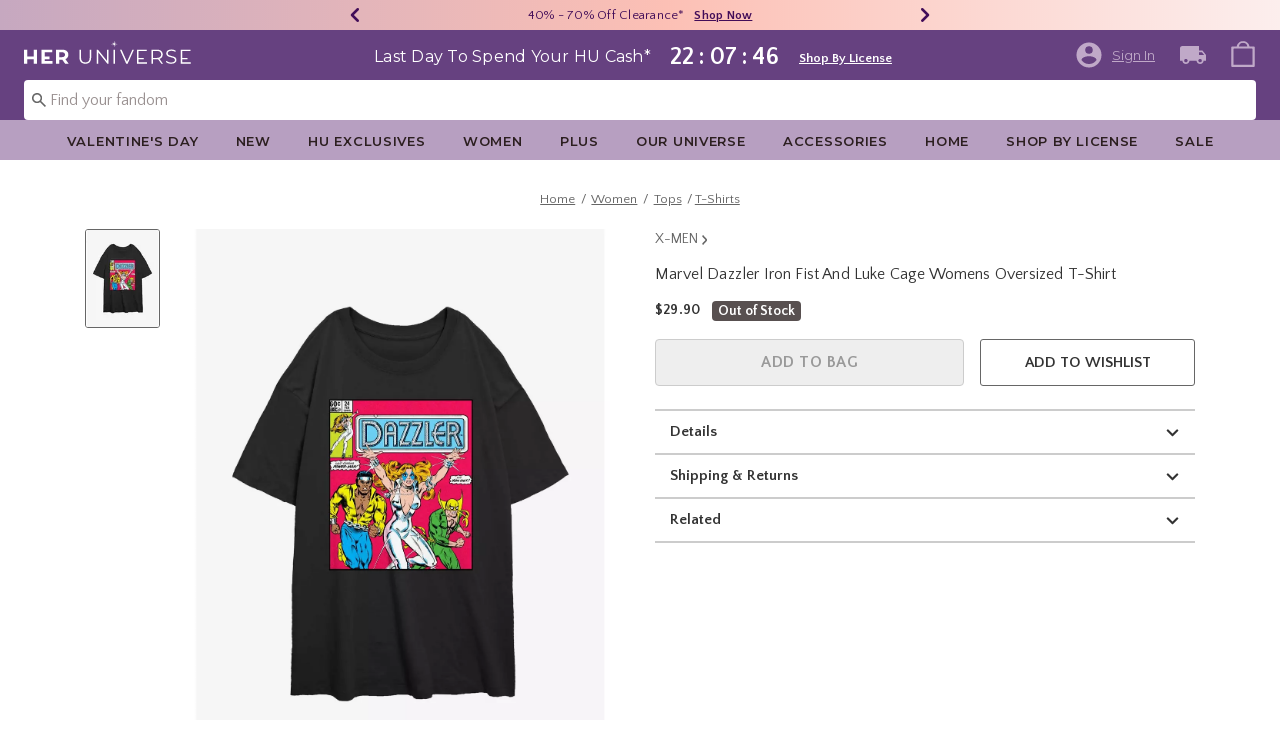

--- FILE ---
content_type: text/javascript; charset=utf-8
request_url: https://r.cquotient.com/recs/bbpf-Heruniverse/pdp-bottom-product-to-product?callback=CQuotient._callback2&_device=mac&userId=&cookieId=bcfI6lyarEFsYBoA78CqRiplY9&emailId=&anchors=id%3A%3A32443367%7C%7Csku%3A%3A%7C%7Ctype%3A%3A%7C%7Calt_id%3A%3A&slotId=pdp-recommendation-einstein-2&slotConfigId=PDP_Recommedner_2&slotConfigTemplate=slots%2Frecommendation%2Frecommendations.isml&ccver=1.03&realm=BBPF&siteId=Heruniverse&instanceType=prd&v=v3.1.3&json=%7B%22userId%22%3A%22%22%2C%22cookieId%22%3A%22bcfI6lyarEFsYBoA78CqRiplY9%22%2C%22emailId%22%3A%22%22%2C%22anchors%22%3A%5B%7B%22id%22%3A%2232443367%22%2C%22sku%22%3A%22%22%2C%22type%22%3A%22%22%2C%22alt_id%22%3A%22%22%7D%5D%2C%22slotId%22%3A%22pdp-recommendation-einstein-2%22%2C%22slotConfigId%22%3A%22PDP_Recommedner_2%22%2C%22slotConfigTemplate%22%3A%22slots%2Frecommendation%2Frecommendations.isml%22%2C%22ccver%22%3A%221.03%22%2C%22realm%22%3A%22BBPF%22%2C%22siteId%22%3A%22Heruniverse%22%2C%22instanceType%22%3A%22prd%22%2C%22v%22%3A%22v3.1.3%22%7D
body_size: 106
content:
/**/ typeof CQuotient._callback2 === 'function' && CQuotient._callback2({"pdp-bottom-product-to-product":{"displayMessage":"pdp-bottom-product-to-product","recs":[],"recoUUID":"4fd69c1e-8f76-472e-ad91-6d52edfb0d01"}});

--- FILE ---
content_type: text/javascript; charset=utf-8
request_url: https://p.cquotient.com/pebble?tla=bbpf-Heruniverse&activityType=viewProduct&callback=CQuotient._act_callback0&cookieId=bcfI6lyarEFsYBoA78CqRiplY9&userId=&emailId=&product=id%3A%3A32443367%7C%7Csku%3A%3A%7C%7Ctype%3A%3A%7C%7Calt_id%3A%3A&realm=BBPF&siteId=Heruniverse&instanceType=prd&locale=default&referrer=&currentLocation=https%3A%2F%2Fwww.heruniverse.com%2Fproduct%2Fmarvel-dazzler-iron-fist-and-luke-cage-womens-oversized-t-shirt%2F32443367.html&ls=true&_=1769334725865&v=v3.1.3&fbPixelId=__UNKNOWN__&json=%7B%22cookieId%22%3A%22bcfI6lyarEFsYBoA78CqRiplY9%22%2C%22userId%22%3A%22%22%2C%22emailId%22%3A%22%22%2C%22product%22%3A%7B%22id%22%3A%2232443367%22%2C%22sku%22%3A%22%22%2C%22type%22%3A%22%22%2C%22alt_id%22%3A%22%22%7D%2C%22realm%22%3A%22BBPF%22%2C%22siteId%22%3A%22Heruniverse%22%2C%22instanceType%22%3A%22prd%22%2C%22locale%22%3A%22default%22%2C%22referrer%22%3A%22%22%2C%22currentLocation%22%3A%22https%3A%2F%2Fwww.heruniverse.com%2Fproduct%2Fmarvel-dazzler-iron-fist-and-luke-cage-womens-oversized-t-shirt%2F32443367.html%22%2C%22ls%22%3Atrue%2C%22_%22%3A1769334725865%2C%22v%22%3A%22v3.1.3%22%2C%22fbPixelId%22%3A%22__UNKNOWN__%22%7D
body_size: 372
content:
/**/ typeof CQuotient._act_callback0 === 'function' && CQuotient._act_callback0([{"k":"__cq_uuid","v":"bcfI6lyarEFsYBoA78CqRiplY9","m":34128000},{"k":"__cq_bc","v":"%7B%22bbpf-Heruniverse%22%3A%5B%7B%22id%22%3A%2232443367%22%7D%5D%7D","m":2592000},{"k":"__cq_seg","v":"0~0.00!1~0.00!2~0.00!3~0.00!4~0.00!5~0.00!6~0.00!7~0.00!8~0.00!9~0.00","m":2592000}]);

--- FILE ---
content_type: application/x-javascript;charset=utf-8
request_url: https://sanalytics.hottopic.com/id?d_visid_ver=4.3.0&d_fieldgroup=A&mcorgid=33A90F985C014F620A495CF5%40AdobeOrg&mid=81261875304945839855048417304307829846&ts=1769334726546
body_size: -41
content:
{"mid":"81261875304945839855048417304307829846"}

--- FILE ---
content_type: text/javascript; charset=utf-8
request_url: https://r.cquotient.com/recs/bbpf-Heruniverse/pdp-top-products-to-product?callback=CQuotient._callback1&_device=mac&userId=&cookieId=bcfI6lyarEFsYBoA78CqRiplY9&emailId=&anchors=id%3A%3A32443367%7C%7Csku%3A%3A%7C%7Ctype%3A%3A%7C%7Calt_id%3A%3A&slotId=pdp-recommendation-einstein-1&slotConfigId=PDP_Recommedner_1&slotConfigTemplate=slots%2Frecommendation%2Frecommendations.isml&ccver=1.03&realm=BBPF&siteId=Heruniverse&instanceType=prd&v=v3.1.3&json=%7B%22userId%22%3A%22%22%2C%22cookieId%22%3A%22bcfI6lyarEFsYBoA78CqRiplY9%22%2C%22emailId%22%3A%22%22%2C%22anchors%22%3A%5B%7B%22id%22%3A%2232443367%22%2C%22sku%22%3A%22%22%2C%22type%22%3A%22%22%2C%22alt_id%22%3A%22%22%7D%5D%2C%22slotId%22%3A%22pdp-recommendation-einstein-1%22%2C%22slotConfigId%22%3A%22PDP_Recommedner_1%22%2C%22slotConfigTemplate%22%3A%22slots%2Frecommendation%2Frecommendations.isml%22%2C%22ccver%22%3A%221.03%22%2C%22realm%22%3A%22BBPF%22%2C%22siteId%22%3A%22Heruniverse%22%2C%22instanceType%22%3A%22prd%22%2C%22v%22%3A%22v3.1.3%22%7D
body_size: 598
content:
/**/ typeof CQuotient._callback1 === 'function' && CQuotient._callback1({"pdp-top-products-to-product":{"displayMessage":"pdp-top-products-to-product","recs":[{"id":"32449512","product_name":"Marvel Dazzler Iron Fist And Luke Cage Womens T-Shirt","image_url":"http://cdn.media.amplience.net/s/hottopic/32449512_hi","product_url":"https://www.heruniverse.com/product/marvel-dazzler-iron-fist-and--luke-cage-womens-t-shirt/32449512.html"},{"id":"32449517","product_name":"Marvel Dazzler Iron Fist And Luke Cage Womens Tie-Dye Crop T-Shirt","image_url":"http://cdn.media.amplience.net/s/hottopic/32449517_hi","product_url":"https://www.heruniverse.com/product/marvel-dazzler-iron-fist-and-luke-cage-womens-tie-dye-crop-t-shirt/32449517.html"},{"id":"32443374","product_name":"Marvel Dazzler Sparkle Womens Oversized T-Shirt","image_url":"http://cdn.media.amplience.net/s/hottopic/32443374_hi","product_url":"https://www.heruniverse.com/product/marvel-dazzler-sparkle-womens-oversized-t-shirt/32443374.html"},{"id":"32449488","product_name":"Marvel Dazzler Sparkle Womens T-Shirt","image_url":"http://cdn.media.amplience.net/s/hottopic/32449488_hi","product_url":"https://www.heruniverse.com/product/marvel-dazzler-sparkle-womens-t-shirt/32449488.html"},{"id":"32449492","product_name":"Marvel Dazzler Sparkle Womens T-Shirt","image_url":"http://cdn.media.amplience.net/s/hottopic/32449492_hi","product_url":"https://www.heruniverse.com/product/marvel-dazzler-sparkle-womens-t-shirt/32449492.html"},{"id":"32449490","product_name":"Marvel Dazzler Light Power Womens T-Shirt","image_url":"http://cdn.media.amplience.net/s/hottopic/32449490_hi","product_url":"https://www.heruniverse.com/product/marvel-dazzler-light-power-womens-t-shirt/32449490.html"},{"id":"32449498","product_name":"Marvel Dazzler Daze Womens T-Shirt","image_url":"http://cdn.media.amplience.net/s/hottopic/32449498_hi","product_url":"https://www.heruniverse.com/product/marvel-dazzler-daze-womens-t-shirt/32449498.html"},{"id":"32449493","product_name":"Marvel Dazzler Sparkle Womens Tie-Dye Crop T-Shirt","image_url":"http://cdn.media.amplience.net/s/hottopic/32449493_hi","product_url":"https://www.heruniverse.com/product/marvel-dazzler-sparkle-womens-tie-dye-crop-t-shirt/32449493.html"},{"id":"32449504","product_name":"Marvel Dazzler Light Power Womens MIneral Wash Crop T-Shirt","image_url":"http://cdn.media.amplience.net/s/hottopic/32449504_hi","product_url":"https://www.heruniverse.com/product/marvel-dazzler-light-power-womens-mineral-wash-crop-t-shirt/32449504.html"},{"id":"32449499","product_name":"Marvel Dazzler Daze Womens Tie-Dye Crop T-Shirt","image_url":"http://cdn.media.amplience.net/s/hottopic/32449499_hi","product_url":"https://www.heruniverse.com/product/marvel-dazzler-daze-womens-tie-dye-crop-t-shirt/32449499.html"},{"id":"32449506","product_name":"Marvel Dazzler Cover Comic 20 Womens T-Shirt","image_url":"http://cdn.media.amplience.net/s/hottopic/32449506_hi","product_url":"https://www.heruniverse.com/product/marvel-dazzler-cover-comic-20-womens-t-shirt/32449506.html"},{"id":"32449511","product_name":"Marvel Dazzler Cover Comic 20 Womens Tie-Dye Crop T-Shirt","image_url":"http://cdn.media.amplience.net/s/hottopic/32449511_hi","product_url":"https://www.heruniverse.com/product/marvel-dazzler-cover-comic-20-womens-tie-dye-crop-t-shirt/32449511.html"},{"id":"32449480","product_name":"Marvel Dazzler Secret Of Dazzlers Sister Womens T-Shirt","image_url":"http://cdn.media.amplience.net/s/hottopic/32449480_hi","product_url":"https://www.heruniverse.com/product/marvel-dazzler-secret-of-dazzlers-sister-womens-t-shirt/32449480.html"},{"id":"32449485","product_name":"Marvel Dazzler Secret Of Dazzlers Sister Womens Tie-Dye Crop T-Shirt","image_url":"http://cdn.media.amplience.net/s/hottopic/32449485_hi","product_url":"https://www.heruniverse.com/product/marvel-dazzler-secret-of-dazzlers-sister-womens-tie-dye-crop-t-shirt/32449485.html"},{"id":"32443362","product_name":"Marvel Dazzler Cover Comic 20 Womens Tank Top","image_url":"http://cdn.media.amplience.net/s/hottopic/32443362_hi","product_url":"https://www.heruniverse.com/product/marvel-dazzler-cover-comic-20-womens-tank-top/32443362.html"}],"recoUUID":"d244de72-fd78-4127-b4b4-18f7679b467c"}});